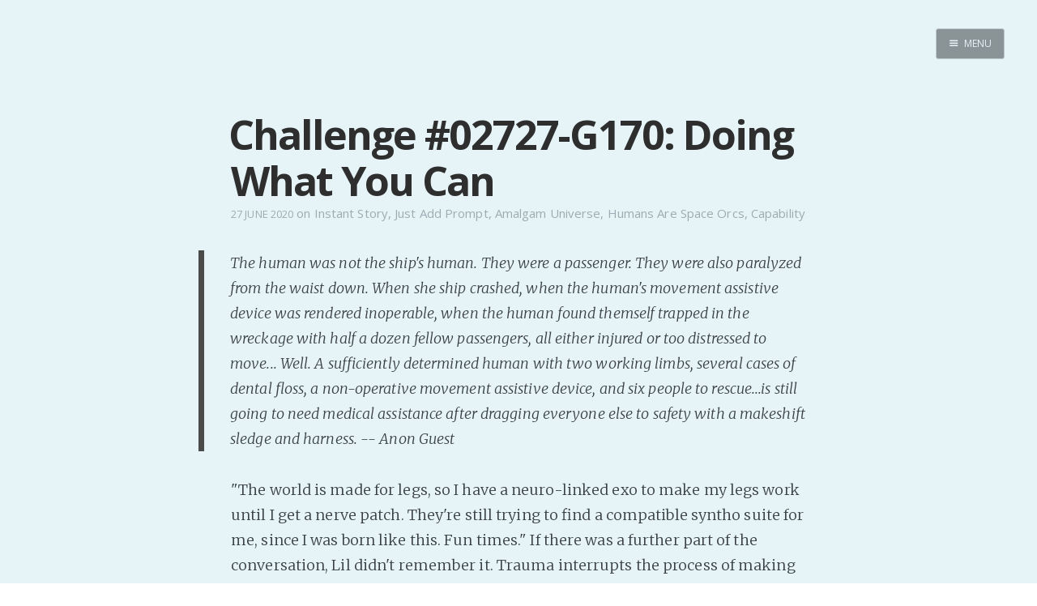

--- FILE ---
content_type: text/html; charset=utf-8
request_url: https://internutter.org/challenge-02727-g170-doing-what-you-can/
body_size: 19538
content:
<!DOCTYPE html>
<html>
<head>
    <meta charset="utf-8" />
    <meta http-equiv="X-UA-Compatible" content="IE=edge" />

    <title>Challenge #02727-G170: Doing What You Can</title>
    <meta name="description" content="" />

    <meta name="HandheldFriendly" content="True" />
    <meta name="viewport" content="width=device-width, initial-scale=1.0" />

    <link rel="shortcut icon" href="/favicon.ico">

    <link rel="stylesheet" type="text/css" href="/assets/css/screen.css?v=1ca7bb6648" />
    <link rel="stylesheet" type="text/css" href="//fonts.googleapis.com/css?family=Merriweather:300,700,700italic,300italic|Open+Sans:700,400|Clicker+Script" />

    <link rel="canonical" href="http://www.internutter.org/challenge-02727-g170-doing-what-you-can/" />
    <meta name="referrer" content="no-referrer-when-downgrade" />
    <link rel="amphtml" href="http://www.internutter.org/challenge-02727-g170-doing-what-you-can/amp/" />
    
    <meta property="og:site_name" content="Realm of the InterNutter" />
    <meta property="og:type" content="article" />
    <meta property="og:title" content="Challenge #02727-G170: Doing What You Can" />
    <meta property="og:description" content="The human was not the ship&#x27;s human. They were a passenger. They were also paralyzed from the waist down. When she ship crashed, when the human&#x27;s movement assistive device was rendered inoperable, when the human found themself trapped in the wreckage with half a dozen fellow passengers, all either injured" />
    <meta property="og:url" content="http://www.internutter.org/challenge-02727-g170-doing-what-you-can/" />
    <meta property="article:published_time" content="2020-06-27T19:36:26.000Z" />
    <meta property="article:modified_time" content="2020-06-27T19:36:26.000Z" />
    <meta property="article:tag" content="Instant Story" />
    <meta property="article:tag" content="Just Add Prompt" />
    <meta property="article:tag" content="Amalgam Universe" />
    <meta property="article:tag" content="Humans Are Space Orcs" />
    <meta property="article:tag" content="Capability" />
    
    <meta name="twitter:card" content="summary" />
    <meta name="twitter:title" content="Challenge #02727-G170: Doing What You Can" />
    <meta name="twitter:description" content="The human was not the ship&#x27;s human. They were a passenger. They were also paralyzed from the waist down. When she ship crashed, when the human&#x27;s movement assistive device was rendered inoperable, when the human found themself trapped in the wreckage with half a dozen fellow passengers, all either injured" />
    <meta name="twitter:url" content="http://www.internutter.org/challenge-02727-g170-doing-what-you-can/" />
    <meta name="twitter:label1" content="Written by" />
    <meta name="twitter:data1" content="InterNutter" />
    <meta name="twitter:label2" content="Filed under" />
    <meta name="twitter:data2" content="Instant Story, Just Add Prompt, Amalgam Universe, Humans Are Space Orcs, Capability" />
    
    <script type="application/ld+json">
{
    "@context": "https://schema.org",
    "@type": "Article",
    "publisher": {
        "@type": "Organization",
        "name": "Realm of the InterNutter",
        "logo": "http://www.internutter.org/ghost/img/ghosticon.jpg"
    },
    "author": {
        "@type": "Person",
        "name": "InterNutter",
        "image": "//www.gravatar.com/avatar/3f85f43e8f37800901b25a31baa09190?s=250&d=mm&r=x",
        "url": "http://www.internutter.org/author/internutter/",
        "sameAs": [
            "http://www.cmweller.com"
        ],
        "description": "Indie writer seeks audience with an audience. Paying customers welcome. \n[pronouns: ze/hir] \nDaily free stories happen because it is an excellent counter to Writers&#x27; Block."
    },
    "headline": "Challenge #02727-G170: Doing What You Can",
    "url": "https://www.internutter.org/challenge-02727-g170-doing-what-you-can/",
    "datePublished": "2020-06-27T19:36:26.000Z",
    "dateModified": "2020-06-27T19:36:26.000Z",
    "keywords": "Instant Story, Just Add Prompt, Amalgam Universe, Humans Are Space Orcs, Capability",
    "description": "The human was not the ship&#x27;s human. They were a passenger. They were also paralyzed from the waist down. When she ship crashed, when the human&#x27;s movement assistive device was rendered inoperable, when the human found themself trapped in the wreckage with half a dozen fellow passengers, all either injured",
    "mainEntityOfPage": {
        "@type": "WebPage",
        "@id": "http://www.internutter.org"
    }
}
    </script>

    <meta name="generator" content="Ghost 0.11" />
    <link rel="alternate" type="application/rss+xml" title="Realm of the InterNutter" href="https://www.internutter.org/rss/" />
    <div id="patreon-button">
    <a href="https://www.patreon.com/bePatron?u=6494773" data-patreon-widget-type="become-patron-button"></a>
</div>
<script type='text/javascript' src='https://ko-fi.com/widgets/widget_2.js'></script>
<script type='text/javascript'>kofiwidget2.init('Buy Me a Coffee', '#09b1db', 'D1D36IMM');kofiwidget2.draw();</script> 
<script async src="https://c6.patreon.com/becomePatronButton.bundle.js"></script>
<style>
    #patreon-button {
        position: absolute;
        top: -31px;
        left: 0;
        z-index: 1000;
    }
    .btn-container {
        position: absolute;
        top: 0;
        left: 178px;
        z-index: 1000;
    }
    @media only screen and (max-width: 500px) {
        .btn-container {
	        top: 40px;
    	    left: 0;
        }
    }
</style>
</head>
<body class="post-template tag-instant-story tag-just-add-prompt tag-amalgam-universe tag-humans-are-space-orcs tag-capability nav-closed">

    <div class="nav">
    <h3 class="nav-title">Menu</h3>
    <a href="#" class="nav-close">
        <span class="hidden">Close</span>
    </a>
    <ul>
            <li class="nav-home" role="presentation"><a href="https://www.internutter.org/">Home</a></li>
            <li class="nav-pro-site" role="presentation"><a href="https://www.cmweller.com/">Pro Site</a></li>
            <li class="nav-buy-my-books" role="presentation"><a href="https://books2read.com/ap/n7O1la/C-M-Weller">Buy my books!</a></li>
            <li class="nav-buy-my-music" role="presentation"><a href="https://store.cdbaby.com/cd/ellipsisaddiction">Buy my Music!</a></li>
            <li class="nav-dead-tree-novels" role="presentation"><a href="http://www.lulu.com/spotlight/KFZ">Dead Tree Novels</a></li>
            <li class="nav-podcast" role="presentation"><a href="https://anchor.fm/c-m-weller">PODCAST!</a></li>
            <li class="nav-support-my-patreon" role="presentation"><a href="https://www.patreon.com/cmweller">Support my Patreon</a></li>
            <li class="nav-buy-me-a-kofi" role="presentation"><a href="https://ko-fi.com/cmweller">Buy me a Ko-fi</a></li>
            <li class="nav-feed-the-muse" role="presentation"><a href="https://www.internutter.org/bb/category/6/prompts/">Feed the Muse!</a></li>
            <li class="nav-ask-a-question" role="presentation"><a href="https://www.internutter.org/bb/category/4/comments-feedback/">Ask a question!</a></li>
            <li class="nav-about-amalgam-universe" role="presentation"><a href="https://amalgam-station.wikia.com/wiki/Amalgam_Station_Wiki">About Amalgam Universe</a></li>
            <li class="nav-site-forum" role="presentation"><a href="https://www.internutter.org/bb/">Site Forum</a></li>
            <li class="nav-baby-forum" role="presentation"><a href="https://internutter.createaforum.com/index.php#_&amp;#x3D;_">Baby Forum</a></li>
            <li class="nav-fanficcery" role="presentation"><a href="https://archiveofourown.org/users/InterNutter/works">Fanficcery</a></li>
            <li class="nav-peakd" role="presentation"><a href="https://peakd.com/@internutter">Peakd</a></li>
            <li class="nav-pseuducku" role="presentation"><a href="https://www.internutter.org/pseuducku/">Pseuducku</a></li>
            <li class="nav-tumblr" role="presentation"><a href="https://internutter.tumblr.com">Tumblr</a></li>
            <li class="nav-discord" role="presentation"><a href="https://discord.gg/edW5cX3Yvd">Discord!</a></li>
            <li class="nav-pillowfort" role="presentation"><a href="https://www.pillowfort.social/InterNutter">Pillowfort</a></li>
            <li class="nav-writing-thoughts" role="presentation"><a href="https://cmweller.com/">Writing Thoughts</a></li>
            <li class="nav-fediverse" role="presentation"><a href="https://blahaj.zone/@internutter">Fediverse</a></li>
            <li class="nav-bluesky" role="presentation"><a href="https://bsky.app/profile/internutter.bsky.social">Bluesky</a></li>
            <li class="nav-twitch" role="presentation"><a href="https://www.twitch.tv/bitzerk">Twitch!</a></li>
            <li class="nav-youtube" role="presentation"><a href="https://www.youtube.com/user/InterNutter">YouTube</a></li>
            <li class="nav-medium" role="presentation"><a href="https://medium.com/@InterNutter">Medium</a></li>
            <li class="nav-all-past-instants" role="presentation"><a href="https://www.internutter.org/tag/instant-story/">All past Instants</a></li>
            <li class="nav-iris-and-peter-ch-1" role="presentation"><a href="https://www.internutter.org/iris-and-peter-get-married-eventually-pt-1/">Iris and Peter (Ch 1)</a></li>
            <li class="nav-peertube" role="presentation"><a href="https://tube.blahaj.zone/a/internutter/video-channels">PeerTube</a></li>
    </ul>
    <a class="subscribe-button icon-feed" href="http://www.internutter.org/rss/">Subscribe</a>
</div>
<span class="nav-cover"></span>


    <div class="site-wrapper">

        


<header class="main-header post-head no-cover">
    <nav class="main-nav  clearfix">
        
            <a class="menu-button icon-menu" href="#"><span class="word">Menu</span></a>
    </nav>
</header>

<main class="content" role="main">
    <article class="post tag-instant-story tag-just-add-prompt tag-amalgam-universe tag-humans-are-space-orcs tag-capability featured">

        <header class="post-header">
            <h1 class="post-title">Challenge #02727-G170: Doing What You Can</h1>
            <section class="post-meta">
                <time class="post-date" datetime="2020-06-27">27 June 2020</time>  on <a href="/tag/instant-story/">Instant Story</a>, <a href="/tag/just-add-prompt/">Just Add Prompt</a>, <a href="/tag/amalgam-universe/">Amalgam Universe</a>, <a href="/tag/humans-are-space-orcs/">Humans Are Space Orcs</a>, <a href="/tag/capability/">Capability</a>
            </section>
        </header>

        <section class="post-content">
            <blockquote>
  <p>The human was not the ship's human. They were a passenger. They were also paralyzed from the waist down. When she ship crashed, when the human's movement assistive device was rendered inoperable, when the human found themself trapped in the wreckage with half a dozen fellow passengers, all either injured or too distressed to move...
  Well. A sufficiently determined human with two working limbs, several cases of dental floss, a non-operative movement assistive device, and six people to rescue...is still going to need medical assistance after dragging everyone else to safety with a makeshift sledge and harness. -- Anon Guest</p>
</blockquote>

<p>"The world is made for legs, so I have a neuro-linked exo to make my legs work until I get a nerve patch. They're still trying to find a compatible syntho suite for me, since I was born like this. Fun times." If there was a further part of the conversation, Lil didn't remember it.  Trauma interrupts the process of making permanent memories. Lil couldn't remember if ze had said the part about thanking the Powers that multi-species spaces were easier to navigate than the ones made for Just Humans.</p>

<p>Ze probably had. It was hir favourite bitch session. This world, surrounded in patches of fire and smelling of ozone, was not made for legs. It was not made for any mobility. It was an accident site. Worse, hir exo pants had suffered a fatal error and shut down. Lil disconnected and dragged hirself out of them.</p>

<p><em>Pros and Cons. Pro: The exo bracers spared me from broken legs. Con: My legs were non-functional anyway. Pro: There is no problem so big it can't at least be helped by a little ductape and a lot of ingenuity. Con: I have dental floss.</em> Lil took a deep breath, coughing at the smoke. "Okay," ze told hirself. "Let's get to it. Resident Deathworlder saves the day, blah blah blah."</p>

<p>Support me on <a href="http://www.patreon.com/cmweller">Patreon</a> / Buy me a <a href="https://ko-fi.com/cmweller">Ko-fi</a></p>

<p><a href="https://peakd.com/fiction/@internutter/challenge-02727-g170-doing-what-you-can">Continue Reading</a></p>

<p>Prompts remaining: 95 <a href="http://www.internutter.org/bb/category/6/prompts">Submit a Prompt</a>! <a href="http://www.internutter.org/bb/category/4/comments-feedback">Ask a question</a>! <a href="http://bit.ly/1hWjCxE">Buy my stories</a>!</p>
        </section>

        <footer class="post-footer">


            <figure class="author-image">
                <a class="img" href="/author/internutter/" style="background-image: url(//www.gravatar.com/avatar/3f85f43e8f37800901b25a31baa09190?s&#x3D;250&amp;d&#x3D;mm&amp;r&#x3D;x)"><span class="hidden">InterNutter's Picture</span></a>
            </figure>

            <section class="author">
                <h4><a href="/author/internutter/">InterNutter</a></h4>

                    <p>Indie writer seeks audience with an audience. Paying customers welcome. 
[pronouns: ze/hir] 
Daily free stories happen because it is an excellent counter to Writers&#x27; Block.</p>
                <div class="author-meta">
                    <span class="author-location icon-location">Burpengary East</span>
                    <span class="author-link icon-link"><a href="http://www.cmweller.com">http://www.cmweller.com</a></span>
                </div>
            </section>


            <section class="share">
                <h4>Share this post</h4>
                <a class="icon-twitter" href="https://twitter.com/intent/tweet?text=Challenge%20%2302727-G170%3A%20Doing%20What%20You%20Can&amp;url=https://www.internutter.org/challenge-02727-g170-doing-what-you-can/"
                    onclick="window.open(this.href, 'twitter-share', 'width=550,height=235');return false;">
                    <span class="hidden">Twitter</span>
                </a>
                <a class="icon-facebook" href="https://www.facebook.com/sharer/sharer.php?u=https://www.internutter.org/challenge-02727-g170-doing-what-you-can/"
                    onclick="window.open(this.href, 'facebook-share','width=580,height=296');return false;">
                    <span class="hidden">Facebook</span>
                </a>
                <a class="icon-google-plus" href="https://plus.google.com/share?url=https://www.internutter.org/challenge-02727-g170-doing-what-you-can/"
                   onclick="window.open(this.href, 'google-plus-share', 'width=490,height=530');return false;">
                    <span class="hidden">Google+</span>
                </a>
            </section>

	    <a id="nodebb-comments"></a>
        </footer>

    </article>
</main>

<script type="text/javascript">
var nbb = {};
nbb.url = '//www.internutter.org/bb'; // EDIT THIS

(function() {
nbb.articleID = '8154'; nbb.title = 'Challenge #02727-G170: Doing What You Can';
nbb.tags = ["Instant Story","Just Add Prompt","Amalgam Universe","Humans Are Space Orcs","Capability",];
nbb.script = document.createElement('script'); nbb.script.type = 'text/javascript'; nbb.script.async = true;
nbb.script.src = nbb.url + '/plugins/nodebb-plugin-blog-comments/lib/ghost.js';
(document.getElementsByTagName('head')[0] || document.getElementsByTagName('body')[0]).appendChild(nbb.script);
})();
</script>
<script id="nbb-markdown" type="text/markdown">> The human was not the ship's human. They were a passenger. They were also paralyzed from the waist down. When she ship crashed, when the human's movement assistive device was rendered inoperable, when the human found themself trapped in the wreckage with half a dozen fellow passengers, all either injured or too distressed to move...
> Well. A sufficiently determined human with two working limbs, several cases of dental floss, a non-operative movement assistive device, and six people to rescue...is still going to need medical assistance after dragging everyone else to safety with a makeshift sledge and harness. -- Anon Guest

"The world is made for legs, so I have a neuro-linked exo to make my legs work until I get a nerve patch. They're still trying to find a compatible syntho suite for me, since I was born like this. Fun times." If there was a further part of the conversation, Lil didn't remember it.  Trauma interrupts the process of making permanent memories. Lil couldn't remember if ze had said the part about thanking the Powers that multi-species spaces were easier to navigate than the ones made for Just Humans.

Ze probably had. It was hir favourite bitch session. This world, surrounded in patches of fire and smelling of ozone, was not made for legs. It was not made for any mobility. It was an accident site. Worse, hir exo pants had suffered a fatal error and shut down. Lil disconnected and dragged hirself out of them.

_Pros and Cons. Pro: The exo bracers spared me from broken legs. Con: My legs were non-functional anyway. Pro: There is no problem so big it can't at least be helped by a little ductape and a lot of ingenuity. Con: I have dental floss._ Lil took a deep breath, coughing at the smoke. "Okay," ze told hirself. "Let's get to it. Resident Deathworlder saves the day, blah blah blah."

Support me on [Patreon](http://www.patreon.com/cmweller) / Buy me a [Ko-fi](https://ko-fi.com/cmweller)

[Continue Reading](https://peakd.com/fiction/@internutter/challenge-02727-g170-doing-what-you-can)

Prompts remaining: 95 [Submit a Prompt](http://www.internutter.org/bb/category/6/prompts)! [Ask a question](http://www.internutter.org/bb/category/4/comments-feedback)! [Buy my stories](http://bit.ly/1hWjCxE)!</script>
<noscript>Please enable JavaScript to view comments</noscript>

<aside class="read-next">
    <a class="read-next-story no-cover" href="/shenanigans-ahoy/">
        <section class="post">
            <h2>Shenanigans Ahoy!</h2>
            <p>School holidays have begun once more and I now have very little structure in my days. Woot? I dunno.&hellip;</p>
        </section>
    </a>
    <a class="read-next-story prev no-cover" href="/stream-morning-shenanigans/">
        <section class="post">
            <h2>Stream Morning Shenanigans</h2>
            <p>Toastyglow is streaming this morning, but it's like an hour hence. Less than that since I just spaced out&hellip;</p>
        </section>
    </a>
</aside>



        <footer class="site-footer clearfix">
            <section class="copyright"><a href="http://www.internutter.org">Realm of the InterNutter</a> &copy; 2026</section>
            <section class="poweredby">Proudly published with <a href="https://ghost.org">Ghost</a></section>
        </footer>

    </div>

    

    <script type="text/javascript" src="https://code.jquery.com/jquery-1.11.3.min.js"></script>
    <script type="text/javascript" src="/assets/js/jquery.fitvids.js?v=1ca7bb6648"></script>
    <script type="text/javascript" src="/assets/js/index.js?v=1ca7bb6648"></script>

<script src="https://speed.atikayda.com/js/probe.js" defer></script></body>
</html>
